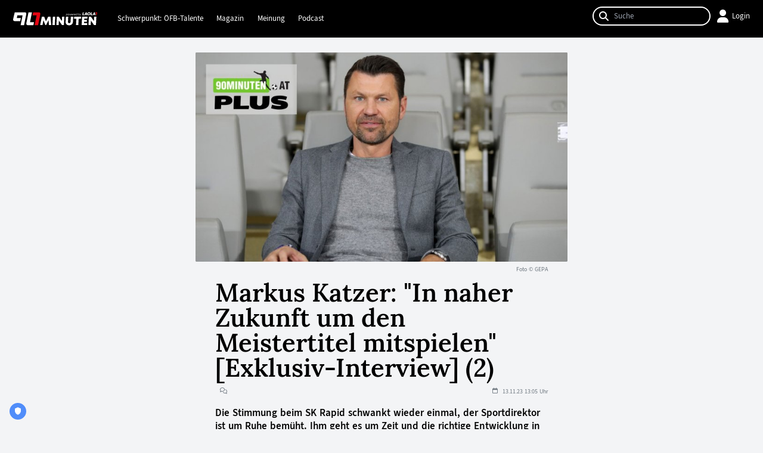

--- FILE ---
content_type: text/html; charset=utf-8
request_url: https://www.90minuten.at/de/redaktion/magazin/interviews/2023/markus-katzer---in-naher-zukunft-um-den-meistertitel-mitspielen---exklusiv-interview---2-/
body_size: 6354
content:
<!DOCTYPE html>
<html lang="de">
<head>
        <link rel="preload" as="style" href="/storage/build/90minuten/assets/90minuten-B_uP9C_s.css" /><link rel="modulepreload" as="script" href="/storage/build/90minuten/assets/90minuten-C439V8E6.js" /><link rel="stylesheet" href="/storage/build/90minuten/assets/90minuten-B_uP9C_s.css" /><script type="module" src="/storage/build/90minuten/assets/90minuten-C439V8E6.js"></script><meta charset="utf-8">
    
    <meta name="viewport" content="width=device-width, initial-scale=1, maximum-scale=5, user-scalable=no"/>
<meta name="google-site-verification" content="OeAEHb-5p0K62ud_Lu8lXs0NnV8HCe-0fClhTTT3WrI" />
<meta name="facebook-domain-verification" content="hjrsf1d09wci2dqi5skb4gb55xvn0b" />
<meta name="robots" content="max-image-preview:large">

<link rel="shortcut icon" type="image/x-icon" href="/favicon.ico">
<link rel="alternate" type="application/rss+xml" href="https://www.90minuten.at/storage/rss/90minuten-news.xml" />

<link rel="shortcut icon" type="image/x-icon" href="/storage/static/90minuten/favicon.ico"/>
<link rel="icon" type="image/x-icon" href="/storage/static/90minuten/favicon.ico">

<link rel="preload" as="font" href="/storage/static/90minuten/fonts/lora/Lora-SemiBold.woff2" type="font/woff2" crossorigin="anonymous">
<link rel="preload" as="font" href="/storage/static/90minuten/fonts/source-sans/SourceSans3-Regular.woff2" type="font/woff2" crossorigin="anonymous">
<link rel="preload" as="font" href="/storage/static/90minuten/fonts/source-sans/SourceSans3-SemiBold.woff2" type="font/woff2" crossorigin="anonymous">

    
    <script src="https://cdn.truendo.com/pc/assets/scripts/stub.js" defer></script>
    <script defer id="truendoPrivacyPanel"
            type="text/javascript"
            src="https://cdn.truendo.com/pc/app.pid.js"
            data-siteid="df9ccfff-ad77-4115-a766-c66d2c823efd"></script>





        <title>Markus Katzer: &quot;In naher Zukunft um den Meistertitel mitspielen&quot; [Exklusiv-Interview] (2)</title>
<meta property="og:title" content="Markus Katzer: &quot;In naher Zukunft um den Meistertitel mitspielen&quot; [Exklusiv-Interview] (2)">

    <meta property="og:image" content="https://www.90minuten.at/storage/files/9b/c8/6d/cf-9a3b-4e33-b10d-bbab706b590e.1280x720.jpg?v=0">

    <meta name="description" content="Die Stimmung beim SK Rapid schwankt wieder einmal, der Sportdirektor ist um Ruhe bemüht. Ihm geht es um Zeit und die richtige Entwicklung in einem angestoßenen Prozess, wie er im Exklusiv-Interview mit 90minuten.at erklärt.">
    <meta property="og:description" content="Die Stimmung beim SK Rapid schwankt wieder einmal, der Sportdirektor ist um Ruhe bemüht. Ihm geht es um Zeit und die richtige Entwicklung in einem angestoßenen Prozess, wie er im Exklusiv-Interview mit 90minuten.at erklärt.">

    <meta name="keywords" content="Rapid,Exklusiv"/>

<meta property="og:type" content="website"/>
<meta property="og:url" content="https://www.90minuten.at/de/redaktion/magazin/interviews/2023/markus-katzer---in-naher-zukunft-um-den-meistertitel-mitspielen---exklusiv-interview---2-/">
<link rel="canonical" href="https://www.90minuten.at/de/redaktion/magazin/interviews/2023/markus-katzer---in-naher-zukunft-um-den-meistertitel-mitspielen---exklusiv-interview---2-/"/>
            <link rel="preload" as="image" type="image/avif" href="https://www.90minuten.at/storage/files/9b/c8/6d/cf-9a3b-4e33-b10d-bbab706b590e.800x450.avif?v=0" media="(min-width:801px)">
        <link rel="preload" as="image" type="image/avif" href="https://www.90minuten.at/storage/files/9b/c8/6d/cf-9a3b-4e33-b10d-bbab706b590e.800x450.avif?v=0" media="(max-width:800px)">
    </head>

<body>


<!-- ad here-->
<div data-lazy="1" data-module='injectElement' data-id='1069881'><div></div>
</div>
<main>
    <div>
        <div id="billboard"
     class="ad-container"
     data-module="aditionAd"
     data-load-on="scroll">
    <div></div>
</div>
    </div>


    <div id="sidebar-left">
        <div id="skyscraper_left"
     class="ad-container"
     data-module="aditionAd"
     data-load-on="scroll">
    <div></div>
</div>
    </div>

    <div class="content">
            <script type="application/ld+json">{"@context":"https:\/\/schema.org","@type":"NewsArticle","mainEntityOfPage":"https:\/\/www.90minuten.at\/de\/redaktion\/magazin\/interviews\/2023\/markus-katzer---in-naher-zukunft-um-den-meistertitel-mitspielen---exklusiv-interview---2-\/","url":"https:\/\/www.90minuten.at\/de\/redaktion\/magazin\/interviews\/2023\/markus-katzer---in-naher-zukunft-um-den-meistertitel-mitspielen---exklusiv-interview---2-\/","inLanguage":"de","keywords":"Rapid, Exklusiv","headline":"Markus Katzer: \"In naher Zukunft um den Meistertitel mitspielen\" [Exklusiv-Interview] (2)","description":"Die Stimmung beim SK Rapid schwankt wieder einmal, der Sportdirektor ist um Ruhe bem\u00fcht. Ihm geht es um Zeit und die richtige Entwicklung in einem angesto\u00dfenen Prozess, wie er im Exklusiv-Interview mit 90minuten.at erkl\u00e4rt.","datePublished":"2023-11-13T13:05:01+01:00","dateModified":"2024-04-11T18:03:11+02:00","isAccessibleForFree":true,"image":["https:\/\/www.90minuten.at\/storage\/files\/9b\/c8\/6d\/cf-9a3b-4e33-b10d-bbab706b590e.720x720.jpg?v=0","https:\/\/www.90minuten.at\/storage\/files\/9b\/c8\/6d\/cf-9a3b-4e33-b10d-bbab706b590e.960x720.jpg?v=0","https:\/\/www.90minuten.at\/storage\/files\/9b\/c8\/6d\/cf-9a3b-4e33-b10d-bbab706b590e.1280x720.jpg?v=0"],"publisher":{"@type":"Organization","name":"90minuten.at","url":"https:\/\/www.90minuten.at\/de\/","sameAs":["https:\/\/www.facebook.com\/90minuten","https:\/\/www.instagram.com\/90minutenat\/"],"@context":"https:\/\/schema.org","logo":{"@type":"ImageObject","url":"https:\/\/www.90minuten.at\/storage\/static\/90minuten\/logo\/90min_seo_logo.png","width":771,"height":120}},"author":{"@type":"Organization","url":"https:\/\/www.90minuten.at\/de\/","name":"90minuten.at"}}</script>

    <div >
        <div class="composition-container composition-container--small">
            <div id="element-1079475"><div class="article-detail">

            <div class="article-image">
    <figure>
        <picture>
                            <source srcset="https://www.90minuten.at/storage/files/9b/c8/6d/cf-9a3b-4e33-b10d-bbab706b590e.800x450.avif?v=0" media="(max-width:800px)" type="image/avif">
                        <source srcset="https://www.90minuten.at/storage/files/9b/c8/6d/cf-9a3b-4e33-b10d-bbab706b590e.800x450.avif?v=0" type="image/avif">
                            <source srcset="https://www.90minuten.at/storage/files/9b/c8/6d/cf-9a3b-4e33-b10d-bbab706b590e.800x450.jpg?v=0" media="(max-width:800px)" type="image/jpg">
                        <img class="layout-breakout"
                 src="https://www.90minuten.at/storage/files/9b/c8/6d/cf-9a3b-4e33-b10d-bbab706b590e.800x450.jpg?v=0"
                 style="aspect-ratio: 1.7777777777778"
                 alt="Markus Katzer: &quot;In naher Zukunft um den Meistertitel mitspielen&quot; [Exklusiv-Interview] (2)">
        </picture>

        <figcaption>
                            Foto &copy; GEPA
                                </figcaption>
    </figure>
</div>

<script type="application/ld+json">
    {
      "@context": "https://schema.org/",
      "@type": "ImageObject",
      "contentUrl": "https://www.90minuten.at/storage/files/9b/c8/6d/cf-9a3b-4e33-b10d-bbab706b590e.1280x720.jpg?v=0",
      "width": 1280,
      "height": 720,
      "copyrightNotice": "GEPA"
    }
</script>
        <div class="article-intro">
        <div class="article-intro__body">
                                        <h1 class="article-intro__title">Markus Katzer: &quot;In naher Zukunft um den Meistertitel mitspielen&quot; [Exklusiv-Interview] (2)</h1>
                        <div class="meta-data">
                <div>
                    
                    
                    <span class="meta-data__comments">
                        <em class="fa fa-regular fa-comments"></em>
                        
                    </span>
                </div>
                <span class="meta-data__published">
                    <em class="fa fa-regular fa-calendar"></em>
                    13.11.23 13:05 Uhr
                </span>
            </div>

                            <p class="article-intro__preview">
                    Die Stimmung beim SK Rapid schwankt wieder einmal, der Sportdirektor ist um Ruhe bemüht. Ihm geht es um Zeit und die richtige Entwicklung in einem angestoßenen Prozess, wie er im Exklusiv-Interview mit 90minuten.at erklärt.
                </p>
                    </div>
    </div>

    <button data-module="shareButton"
        class="btn btn__outline btn__outline--muted">
    <em class="fa fa-share-alt" style="font-size: 14px"></em>
    Teilen
</button>

</div></div>
        </div>

        <div class="composition-container composition-container--small"
             data-module="insertAdsInto90MinutenNews">
            <div id="element-1079478"><div class="article-blockquote">
            <p class="article-blockquote__blockquote">
            <em class="fa fa-quote-left-alt"></em>
            Wir haben für den Winter nicht geplant, dass wir einen Spieler dazu holen.
        </p>
                <div class="article-blockquote__author">
            Markus Katzer
        </div>
    </div></div><div id="element-1079480"><div class="article-blockquote">
            <p class="article-blockquote__blockquote">
            <em class="fa fa-quote-left-alt"></em>
            In Zukunft können wir uns in diesem Bereich sicher noch besser und professioneller aufstellen, das werden wir auch machen.
        </p>
                <div class="article-blockquote__author">
            Katzer über Scouting
        </div>
    </div></div><div id="element-1079477"><div class="editor-text"><p><strong>Hinweis: Das Interview wurde vor der 0:1-Niederlage gegen den TSV Hartberg und den vom Verein dementierten Ger&uuml;chten &uuml;ber eine Trennung von Trainer Zoran Bari&scaron;ić gef&uuml;hrt.</strong></p>
<p>&nbsp;</p>
<p><strong>90minuten.at: Wie Sie selbst gesagt haben, sind Sie seit fast einem Jahr Gesch&auml;ftsf&uuml;hrer Sport bei Rapid&nbsp;. Kein schlechter Zeitpunkt, um Bilanz zu ziehen. Wie sieht die bisherige Analyse aus, was musste in den ersten 10, 11 Monaten ver&auml;ndert werden?</strong></p>
<p><strong>Katzer:</strong> <span style="color: black;">Das Wichtigste war f&uuml;r mich, dass wir die Kaderqualit&auml;t verbessern. Ich glaube, dass uns das gelungen ist. Wir haben 12 Spieler abgegeben und acht Spieler dazu geholt, eigentlich waren sechs geplant. Aufgrund der Cvetković-Verletzung</span> und einem m&ouml;glichen Last-Minute-Abgang <span style="color: black;">waren wir am letzten Transfertag unter Druck, </span>dann haben wir uns f&uuml;r die zwei Leihvarianten entschieden.<span style="color: black;"> Unser Ziel ist ein Kader, mit einigen routinierten Spielern, rundherum brauchen wir junge Spieler, die einen Wiederverkaufswert haben. Wir haben eine klare Strategie, die ziehen wir durch. Ich bin felsenfest </span>von unserem Plan und unserer Strategie &uuml;berzeugt.</p>
<p>&nbsp;</p>
<p><strong>90minuten.at: Das Schlagwort Ausbildungsverein h&ouml;rt eigentlich fast niemand gerne, im Prinzip trifft das aber schon darauf zu, was Sie beschreiben?</strong></p>
<p><strong>Katzer:</strong> Wir sind in einer Ausbildungsliga. Man muss wissen, in welchem Markt man sich bewegt. Aktuell sehe ich den &ouml;sterreichischen Markt nicht so, dass er mit einer Topliga mithalten kann. Wir k&ouml;nnen international spielen, die Meisterschaft und den Cup gewinnen. Und wir k&ouml;nnen Spieler verkaufen, Rapid sollte das genauso k&ouml;nnen wie Sturm Graz und Salzburg. Das muss unser Anspruch sein, in diese Sph&auml;ren zu kommen.</p></div></div><div id="element-1079479"><div class="editor-text"><p><strong>90minuten.at: Wir n&auml;hern uns inzwischen schon der n&auml;chsten Transferphase im J&auml;nner. Wie laufen die Planungen daf&uuml;r aktuell?</strong></p>
<p><strong>Katzer:</strong> Wir haben f&uuml;r den Winter nicht geplant, dass wir einen Spieler dazu holen. F&uuml;r den Fall, dass es Angebote von anderen Klubs f&uuml;r unsere Spieler gibt, sind wir vorbereitet.</p>
<p>&nbsp;</p>
<p><strong>90minuten.at: Eine besonders interessante Personalie ist Marco Gr&uuml;ll, wenn man mit ihm einen Transfererl&ouml;s erzielen will, muss das bald passieren. In der letzten L&auml;nderspielpause haben sie mit seinem Berater verhandelt. Was ist denn der aktuelle Stand bei ihm?</strong></p>
<p><strong>Katzer:</strong> Es wurden viele Gespr&auml;che gef&uuml;hrt, einfach ist die Situation aber nicht. Es ist schwierig, mit einem Spieler zu verl&auml;ngern, wenn sein Vertrag in wenigen Monaten ausl&auml;uft. Wir werden alles versuchen. Ich glaube, dass er sich wohlf&uuml;hlt &ndash; wir m&uuml;ssen einfach ein Szenario kreieren, das alle Beteiligten als gutes Paket empfinden.</p>
<p>&nbsp;</p>
<p><strong>90minuten.at: Ein zweiter Stammspieler, dessen Vertrag ausl&auml;uft ist Guido Burgstaller. Mit ihm w&uuml;rde man den wichtigsten Teil der Offensive verlieren &ndash; gibt es einen Plan f&uuml;r eine Verl&auml;ngerung?</strong></p>
<p><strong>Katzer:</strong> Bei dem Burgi ist es ganz einfach: Wenn er seine Karriere beendet, macht er das bei Rapid. Ich habe einen tollen Austausch mit ihm, er ist ein super Typ und ein extrem guter Spieler. Alle Fans w&uuml;rden sich w&uuml;nschen, dass er noch ein Jahr dranh&auml;ngt, das will ich auch. Man braucht aber keinen Druck aufbauen, die Entscheidung trifft ganz allein er. Ich werde mich bem&uuml;hen, dass ich meinen Teil dazu beitragen kann.</p></div></div><div id="element-1079481"><div class="editor-text"><p><strong>90minuten.at: Ein wichtiger Bereich, um Ihre Kaderplanung voranzutreiben, ist das Scouting. Bei Salzburg arbeiten in etwa 10 Scouts, wie ist Rapid in diesem Bereich aufgestellt?</strong></p>
<p><strong>Katzer:</strong> Wir haben Matthias Ringler als Chefscout, Franz Maresch als Scout und Nino Rauch, der vor allem f&uuml;r den Nachwuchs zust&auml;ndig ist. Zudem haben wir wie schon erw&auml;hnt das Video- und Datenscouting intensiviert, auch Rene Gartler sichtet viele Spiele und Spieler. In Zukunft k&ouml;nnen wir uns in diesem Bereich sicher noch besser und professioneller aufstellen, das werden wir auch machen. Spieler zu finden, die gut sind, 100.000 bis 500.000 Euro kosten und sich f&uuml;r mehrere Millionen verkaufen lassen &ndash; das geht nur mit gutem Scouting.</p>
<p>&nbsp;</p>
<p><strong>90minuten.at: Sie haben schon angesprochen, dass in diesem Bereich einiges neu ist. Was konkret hat sich ver&auml;ndert?</strong></p>
<p><strong>Katzer:</strong> Das Datenscouting &ndash; so wie wir es jetzt machen &ndash; ist neu, das Videoscouting auch. Alles andere haben wir im Auge und werden uns in Zukunft verbessern, auch mit Blick auf die Manpower.</p>
<p>&nbsp;</p>
<p><strong>90minuten.at: In welcher Gr&ouml;&szlig;enordnung wird da gedacht und wie lange soll das in etwa dauern?</strong></p>
<p><strong>Katzer:</strong> Bis Sommer sollten wir uns verbessern k&ouml;nnen. Ich kann noch nicht festmachen, wie viele Leute dazukommen sollen, es geht vor allem auch um die Scoutingstrategie an sich. Bis Sommer soll auf jeden Fall der n&auml;chste Schritt passieren.</p>
<p>&nbsp;</p>
<p><strong>90minuten.at: Ein bisschen stellt sich schon die Frage, wie vorher gearbeitet wurde, wenn Daten- und Videoscouting erst jetzt gr&ouml;&szlig;er aufgezogen werden.</strong></p>
<p><strong>Katzer:</strong> Das kann ich nicht seri&ouml;s beurteilen, ich will generell nicht &uuml;ber die Vergangenheit, sondern die Gegenwart und die Zukunft reden.</p>
<p>&nbsp;</p>
<p><strong>90minuten.at: Eine zentrale Person ist Matthias Ringler, er ist seit 2014 f&uuml;r Rapid als Scout t&auml;tig, seit 2017 ist er Chefscout. Was macht seine Arbeit aus?</strong></p>
<p><strong>Katzer:</strong> Er ist Chefscout und f&uuml;hrt die Scoutingabteilung. Das oberste Haupt bin aber ich, gemeinsam haben wir bereits die Strategie &uuml;berarbeitet und neue Prozesse aufgesetzt.&nbsp;Wir haben schon jetzt ver&auml;ndert, in welche M&auml;rkte wir schauen. Wir haben das Durchschnittsalter im Kader um ein Jahr gedr&uuml;ckt und wollen im Sommer um ein weiteres Jahr hinunter. Generell streben wir nach st&auml;ndigen Weiterentwicklungen und Verbesserungen, um die besten und richtigen Spieler f&uuml;r unsere Ideen zu finden.</p>
<p>&nbsp;</p>
<p><strong>90minuten.at: Klarerweise auch schon l&auml;nger im Verein ist Zoki </strong><strong><span style="color: #202124;">Bari&scaron;ić, als Ihr Vorg&auml;nger </span></strong><strong><span style="color: #202124;">hat er sich seinen aktuellen Kader auch Gro&szlig;teils selbst zusammengestellt. Das versch&auml;rft die Kritik nat&uuml;rlich.</span></strong></p>
<p><strong>Katzer:</strong> Als ich zum Verein gekommen bin, ist der Trainer schon festgestanden, was ich auch gut fand und finde. Dass es in der &Ouml;ffentlichkeit f&uuml;r Gespr&auml;chsstoff sorgt, dass Zoki <span style="color: #202124;">Bari&scaron;ić </span>zuerst Sportdirektor war und jetzt Trainer ist, ist klar. Fakt ist: Er war auch mit finanziellen Rahmenbedingungen und W&uuml;nschen von Trainern konfrontiert, man kann es nicht nur an ihm festmachen, das w&auml;re unfair<span style="color: red;">.</span></p></div></div><div id="element-1079482"><div class="editor-text"><h2>++ EXKLUSIV ++</h2></div></div><div id="element-1079483"><div class="row-teasers">
            <div class="article-teaser" data-article-teaser>
    <a href="https://www.90minuten.at/de/red/magazin/interviews/2023/wie-geht-es-dir--manuel-thurnwald---exklusiv-interview-/" class="article-teaser__link">
        <picture class="article-teaser__image">
                            <source srcset="/storage/files/9b/57/c1/40-444c-44af-a679-26f1eaa5cebc.150x150.avif?v=0" type="image/avif">
                <img src="/storage/files/9b/57/c1/40-444c-44af-a679-26f1eaa5cebc.150x150.jpg?v=0"
                     style="aspect-ratio: 1"
                     loading="lazy"
                     alt="Manuel Thurnwald: &quot;Nach meiner Verletzung war es mit den Anfragen vorbei&quot;">
                    </picture>

        <div class="article-teaser__content">
                                    <h2 class="article-teaser__title">Manuel Thurnwald: &quot;Nach meiner Verletzung war es mit den Anfragen vorbei&quot;</h2>


                            <p class="article-teaser__preview">
                    Im Sommer hätte Manuel Thurnwald den nächsten Schritt in seiner Karriere machen sollen, aufgrund einer Verletzung kam alles anders. Aktuell hofft der 25-Jährige, bald wieder laufen zu können.
                </p>
            
            <div class="meta-data">
                <span class="meta-data__author">
                    <!-- Todo: Teaser Author -->
                                    </span>
                            </div>

        </div>
    </a>
</div>
    </div></div><div id="element-1079484"><div class="row-teasers">
            <div class="article-teaser" data-article-teaser>
    <a href="https://www.90minuten.at/de/red/magazin/interviews/2023/standfest-und-sein-plan-fuer-die-top6--exklusiv-interview-/" class="article-teaser__link">
        <picture class="article-teaser__image">
                            <source srcset="/storage/files/9b/c8/6e/16-77fe-414c-abf0-6b6392d97918.150x150.avif?v=0" type="image/avif">
                <img src="/storage/files/9b/c8/6e/16-77fe-414c-abf0-6b6392d97918.150x150.jpg?v=0"
                     style="aspect-ratio: 1"
                     loading="lazy"
                     alt="Joachim Standfest: „Ich halte die Punkteteilung für Wahnsinn“ [Exklusiv-Interview]">
                    </picture>

        <div class="article-teaser__content">
                                    <h2 class="article-teaser__title">Joachim Standfest: „Ich halte die Punkteteilung für Wahnsinn“ [Exklusiv-Interview]</h2>


                            <p class="article-teaser__preview">
                    Über 500 Bundesliga-Spiele absolvierte Joachim Standfest. Der ehemalige Außenpracker ist seit geraumer Zeit Trainer und betreut seit Sommer den SCR Altach. Wie schätzt er die aktuelle Lage beim langjährigen Bundesligisten ein? Das und mehr verrät er im 90minuten.at-Interview.
                </p>
            
            <div class="meta-data">
                <span class="meta-data__author">
                    <!-- Todo: Teaser Author -->
                                    </span>
                            </div>

        </div>
    </a>
</div>
    </div></div><div id="element-1079486"><div class="editor-text"><h3>&nbsp;</h3>
<h3>90minuten.at-exklusiv</h3></div></div><div id="element-1079487"><div class="row-teasers">
            <div class="article-teaser" data-article-teaser>
    <a href="https://www.90minuten.at/de/red/90minuten-at-news/90minuten-at-telegram---die-schnellsten-fussball-news-oesterreichs/" class="article-teaser__link">
        <picture class="article-teaser__image">
                            <source srcset="/storage/files/9c/40/8b/67-1681-4957-b92a-490d67c97e08.150x150.avif?v=0" type="image/avif">
                <img src="/storage/files/9c/40/8b/67-1681-4957-b92a-490d67c97e08.150x150.jpg?v=0"
                     style="aspect-ratio: 1"
                     loading="lazy"
                     alt="90minuten.at-Telegram: Die schnellsten Fußball-News Österreichs">
                    </picture>

        <div class="article-teaser__content">
                                    <h2 class="article-teaser__title">90minuten.at-Telegram: Die schnellsten Fußball-News Österreichs</h2>


                            <p class="article-teaser__preview">
                    Das gibt es nur bei 90minuten: Mit den Telegram-Fußball-News bekommst du die aktuellsten Fußball-News direkt via Telegram in sekundenschnelle auf Dein Smartphone serviert. Und das vollkommen kostenlos!
                </p>
            
            <div class="meta-data">
                <span class="meta-data__author">
                    <!-- Todo: Teaser Author -->
                                    </span>
                            </div>

        </div>
    </a>
</div>
    </div></div>
        </div>

        
        <div class="OUTBRAIN"
     data-module="outbrain"
     data-load-on="scroll"
     data-src="DROP_PERMALINK_HERE"
     data-widget-id="AR_1"></div>
    </div>
    </div>

    <div id="sidebar-right">
        <div id="skyscraper"
     class="ad-container"
     data-module="aditionAd"
     data-load-on="scroll">
    <div></div>
</div>
    </div>
    <script type="text/javascript">
        window.pageInfo = JSON.parse("{\u0022title\u0022:\u0022Markus Katzer: \\\u0022In naher Zukunft um den Meistertitel mitspielen\\\u0022 [Exklusiv-Interview] (2)\u0022,\u0022url\u0022:\u0022https:\\\/\\\/www.90minuten.at\\\/de\\\/redaktion\\\/magazin\\\/interviews\\\/2023\\\/markus-katzer---in-naher-zukunft-um-den-meistertitel-mitspielen---exklusiv-interview---2-\\\/\u0022,\u0022authors\u0022:[],\u0022pageId\u0022:3288049,\u0022rubricId\u0022:2132,\u0022breadcrumbs\u0022:[\u0022Magazin\u0022,\u0022Interview\u0022],\u0022publishDate\u0022:\u00222023-11-13\u0022,\u0022publishTime\u0022:\u002213:05\u0022,\u0022publishedAt\u0022:\u00222023-11-13T13:05:01+01:00\u0022,\u0022updatedAt\u0022:\u00222024-06-06T11:11:36+02:00\u0022,\u0022layout\u0022:\u0022News (90 Minuten)\u0022,\u0022tags\u0022:[\u0022Rapid\u0022,\u0022Exklusiv\u0022],\u0022oewaCategoryPath\u0022:null}")
    </script>
</main>

<footer id="footer">
    <div data-lazy="1" data-module='injectElement' data-id='1069940'></div>
</footer>

</body>
</html>


--- FILE ---
content_type: text/html
request_url: https://www.90minuten.at/storage/elements/1069881.html
body_size: 773
content:
<div id="element-1069881"><header class="site-header"
        data-module="minutenNavigation"> <a class="site-header__brand" data-back href="/de/"> <img src="/storage/static/90minuten/logo/90min_white.svg"
             itemprop="logo" alt="90minuten.at"> </a> <div class="site-header__nav"> <nav class="header-nav" data-header-nav> <ul class="header-nav__main-nav"> <li 
                class="header-nav__main-nav__menu-item" > <a href="https://www.90minuten.at/de/s/tag/themen-schwerpunkt--oesterreichs-talente-gut-genug-/"
                   class="main-nav-link"> Schwerpunkt: ÖFB-Talente </a> </li> <li data-has-sub-nav
                class="header-nav__main-nav__menu-item--has-sub-nav" > <a href="#"
                   class="main-nav-link"> <em class="icon fa fa-chevron-down"></em> Magazin </a> <ul class="header-nav__sub-nav"> <li class="header-nav__sub-nav__menu-item"> <a href="/de/magazin/reportage/"
                                   class="sub-nav-link"> Reportage </a> </li> <li class="header-nav__sub-nav__menu-item"> <a href="https://www.90minuten.at/de/magazin/hintergrund/"
                                   class="sub-nav-link"> Hintergrund </a> </li> <li class="header-nav__sub-nav__menu-item"> <a href="https://www.90minuten.at/de/magazin/interview/"
                                   class="sub-nav-link"> Interview </a> </li> <li class="header-nav__sub-nav__menu-item"> <a href="/de/magazin/ranked/"
                                   class="sub-nav-link"> Ranked </a> </li> <li class="header-nav__sub-nav__menu-item"> <a href="/de/magazin/zuschauer-innen-check/"
                                   class="sub-nav-link"> Zuschauer:innen-Check </a> </li> <li class="header-nav__sub-nav__menu-item"> <a href="/de/magazin/legionaers-check/"
                                   class="sub-nav-link"> Legionärs-Check </a> </li> </ul> </li> <li data-has-sub-nav
                class="header-nav__main-nav__menu-item--has-sub-nav" > <a href="#"
                   class="main-nav-link"> <em class="icon fa fa-chevron-down"></em> Meinung </a> <ul class="header-nav__sub-nav"> <li class="header-nav__sub-nav__menu-item"> <a href="/de/meinung/momentum-am-montag/"
                                   class="sub-nav-link"> Momentum am Montag </a> </li> <li class="header-nav__sub-nav__menu-item"> <a href="/de/meinung/gegenansicht/"
                                   class="sub-nav-link"> Gegenansicht </a> </li> <li class="header-nav__sub-nav__menu-item"> <a href="/de/meinung/91--minute/"
                                   class="sub-nav-link"> 91. Minute </a> </li> <li class="header-nav__sub-nav__menu-item"> <a href="/de/meinung/12meter/"
                                   class="sub-nav-link"> 12 Meter </a> </li> <li class="header-nav__sub-nav__menu-item"> <a href="/de/meinung/ansichtssache/"
                                   class="sub-nav-link"> Ansichtssache </a> </li> <li class="header-nav__sub-nav__menu-item"> <a href="/de/meinung/zeitlupe/"
                                   class="sub-nav-link"> Zeitlupe </a> </li> </ul> </li> <li data-has-sub-nav
                class="header-nav__main-nav__menu-item--has-sub-nav" > <a href="#"
                   class="main-nav-link"> <em class="icon fa fa-chevron-down"></em> Podcast </a> <ul class="header-nav__sub-nav"> <li class="header-nav__sub-nav__menu-item"> <a href="/de/podcast/90-minuten-fm/"
                                   class="sub-nav-link"> 90 Minuten FM </a> </li> <li class="header-nav__sub-nav__menu-item"> <a href="/de/podcast/ansakonferenz/"
                                   class="sub-nav-link"> Ansakonferenz </a> </li> <li class="header-nav__sub-nav__menu-item"> <a href="/de/podcast/zwarakonferenz/"
                                   class="sub-nav-link"> Zwarakonferenz </a> </li> <li class="header-nav__sub-nav__menu-item"> <a href="/de/podcast/ansapanier/"
                                   class="sub-nav-link"> Ansapanier </a> </li> <li class="header-nav__sub-nav__menu-item"> <a href="https://www.laola1.at/de/daten/news/am-stammtisch-bei-andy-ogris/"
                                   class="sub-nav-link"> Stammtisch bei Andi Ogris </a> </li> </ul> </li> </ul> <button class="header-nav__toggle-mobile-nav"
            title="Menü öffnen"
            aria-label="Menü öffnen"
            data-toggle-mobile-menu> <em class="fa fa-bars"></em> <em class="fa fa-close x-mark"></em> </button> </nav> </div> <div class="site-header__actions"> <div class="search-and-login"> <label for="search" class="search-and-login__search"> <input type="text"
               data-module="minutenTagSearch"
               data-load-on="focusin,click"
               autocomplete="off"
               id="search"
               placeholder="Suche"> <em class="fa fa-search"></em> <span class="search-results"></span> </label> <a href="/de/s/profil/login" class="search-and-login__login"> <em class="fa fa-user"></em> Login </a> </div> </div> </header></div>

--- FILE ---
content_type: text/javascript
request_url: https://www.90minuten.at/storage/build/90minuten/assets/90minuten-C439V8E6.js
body_size: 9673
content:
const __vite__mapDeps=(i,m=__vite__mapDeps,d=(m.f||(m.f=["assets/minutenTagSearch-B3lVJv5V.js","assets/minutenTagSearch-B6EPWa4o.css","assets/wsc-rGmqjBdK.js","assets/wsc-DSI4EH5y.css"])))=>i.map(i=>d[i]);
const ce="/storage",ue="https://survey.laola1.at/postings/main.js";function fe(e,t,n){throw new Error(`fetching of element ${n} failed with status ${e.status}`)}function me(e){const t=e.split(":");return JSON.parse(atob(t[1]))}function T(e,t){return t?e.includes("?")?`${e}&${t}`:`${e}?${t}`:e}function pe(e,t){if(t.dataset.query&&(e=T(e,t.dataset.query)),t.value){const n=t.dataset.name||name||"value";e=T(e,n+"="+t.value)}return e}function m(e,t=300){return new Promise(n=>{const o=new IntersectionObserver(i=>{i.forEach(s=>{s.isIntersecting&&(n(),o.disconnect())})},{rootMargin:t+"px"});o.observe(e)})}function he(e,t){const n=e.dataset,o=n.into||n.replace||n.after||n.before;switch(o){case"this":return e;case"body":return document.body;case"parent":return e.parentElement;case"parent.parent":return e.parentElement.parentElement;case"html":return document.documentElement}let i=document.getElementById(o);return i||console.warn(`TARGET NOT FOUND: #${o}`),i}function ve(e,t){return t||we(e)?H(e):[e]}function H(e){const t=Array.from(e.children);return t.forEach(n=>{n.dataset.replaced="1",e.before(n)}),e.remove(),t}function we(e){for(const t of e.children)if(t.id&&t.id===e.id)return t;return null}function ge(e,t){(e.dataset.on||"click").split(",").forEach(o=>{ye(e,o,t)})}function ye(e,t,n){if(t==="scroll"){m(e).then(()=>{n()});return}if(t==="instant"){n();return}t==="timeout"&&setTimeout(()=>{e.isConnected&&n()},1e3*(parseInt(e.dataset.timeout)||0)),e.addEventListener(t,o=>{o.preventDefault(),n(o)})}function X(e,t,n){e.dataset.replaced&&e.matches(t)&&n(e),e.querySelectorAll(t).forEach(o=>{n(o)})}function Z(e,t){e.innerHTML=t,be(e)}function be(e){e.querySelectorAll("script").forEach(t=>{const n=document.createElement("script");Array.from(t.attributes).forEach(i=>{n.setAttribute(i.name,i.value)});const o=document.createTextNode(t.innerHTML);n.appendChild(o),t.parentNode.replaceChild(n,t)})}function Ee(e){X(e,"[data-fetch-element], [data-fetch-layout]",t=>{ge(t,()=>{t.dataset.debounce?Le(t,parseInt(t.dataset.debounce)):K(t)})})}function Le(e,t){console.log("debounceFetchElementHtml",e,t),e.debounce&&clearTimeout(e.debounce);const n=J(e);n&&n.classList.add("blur"),e.debounce=setTimeout(()=>{console.log("debounce timeout executed",e),K(e)},t||1e3)}function K(e){const t=e.dataset.fetchElement||e.dataset.fetchLayout;if(!t)return;const o=me(t).id;let s=`/${e.dataset.fetchElement?"element":"layout"}/${encodeURIComponent(t.replace("/","_"))}`;s=pe(s,e),e.tagName==="FORM"&&(s=Se(e,s)),window.isPreview&&(s=T(s,"preview=1"));let l=J(e,o);l.classList.add("blur"),window.fetch(s).then(r=>r.ok?r.text():fe(r,l,o)).then(r=>{Z(l,r),l.classList.remove("blur"),ve(l,!!e.dataset.replace).forEach(d=>{window.initializeFrontend(d)}),e.dataset.href&&window.history.replaceState({},"",e.dataset.href)}).catch(r=>{l.classList.remove("blur"),console.error(r)})}function J(e,t){return e.dataset.into||e.dataset.replace?he(e):document.getElementById("element-"+t)}function Se(e,t){const n=new FormData(e),o=new URLSearchParams(n).toString();return T(t,o)}const Y={};let _=null,ee=null;function Ae(e,t={}){if(_=e,ee=t,!_)throw"No modules specified"}function Pe(e){X(e,"[data-module]",t=>{try{ke(t)}catch(n){console.error(n)}})}function ke(e){const t=e.dataset.module;if(!_)throw new Error("No modules are set!");const n=_[t];if(n){n(e);return}Ie(e,t)}function Ie(e,t){const n=Y[t];if(n){F(e,()=>{n(e)});return}const o=ee[t];if(!o){if(t==="fakeNavigation")return;throw new Error("unknown module: "+t)}F(e,()=>{Te(e,t,o)})}function Te(e,t,n){n().then(o=>{Y[t]=o.default,o.default(e)})}function F(e,t){const n=e.dataset.loadOn;if(!n){t();return}if(n==="scroll"){m(e,200).then(()=>{t()});return}let o=!1;n.split(",").forEach(i=>{e.addEventListener(i,()=>{o||(o=!0,t())})})}function _e(e,t){Ae(e,t),window.initializeFrontend=n=>{Ee(n),Pe(n),window.dispatchEvent(new window.CustomEvent("initializeFrontend",{detail:{container:n}}))},window.initializeFrontend(document.body)}let V=null;function Ce(){return V===null&&(V=window.location.href.includes("appview")),V}let k,b="",j=!1;window.isPreview?k=new Promise(()=>{}):Ce()?k=xe().then(e=>(b=e,b)):k=Me().then(e=>(b=e.tcString,b));function S(){return b?Promise.resolve(b):k}function te(){return window.isPreview?new Promise(e=>{e()}):S()}function Me(){return new Promise(e=>{function t(){window.__tcfapi("addEventListener",2,o=>{j||(!j&&o.eventStatus==="useractioncomplete"||o.eventStatus==="tcloaded")&&(j=!0,e(o),o.vendor&&o.vendor.consents&&(window.oewaconsentgiven=o.vendor.consents[730]?"yes":"no"))})}function n(o){setTimeout(()=>{window.__tcfapi?t():n(o+100)},o)}if(!window.__tcfapi){n(100);return}t()})}function xe(){var e,t,n,o;return(n=(t=(e=window.webkit)==null?void 0:e.messageHandlers)==null?void 0:t.tcString)!=null&&n.postMessage?window.webkit.messageHandlers.tcString.postMessage(null):(o=window.Android)!=null&&o.getInAppTcString?Promise.resolve(window.Android.getInAppTcString()):(console.warn("Unable to get consent string from LAOLA1 app"),Promise.resolve(""))}const Ve="modulepreload",je=function(e){return"/storage/build/90minuten/"+e},U={},B=function(t,n,o){let i=Promise.resolve();if(n&&n.length>0){let l=function(d){return Promise.all(d.map(u=>Promise.resolve(u).then(c=>({status:"fulfilled",value:c}),c=>({status:"rejected",reason:c}))))};document.getElementsByTagName("link");const r=document.querySelector("meta[property=csp-nonce]"),p=(r==null?void 0:r.nonce)||(r==null?void 0:r.getAttribute("nonce"));i=l(n.map(d=>{if(d=je(d),d in U)return;U[d]=!0;const u=d.endsWith(".css"),c=u?'[rel="stylesheet"]':"";if(document.querySelector(`link[href="${d}"]${c}`))return;const a=document.createElement("link");if(a.rel=u?"stylesheet":Ve,u||(a.as="script"),a.crossOrigin="",a.href=d,p&&a.setAttribute("nonce",p),document.head.appendChild(a),u)return new Promise((h,w)=>{a.addEventListener("load",h),a.addEventListener("error",()=>w(new Error(`Unable to preload CSS for ${d}`)))})}))}function s(l){const r=new Event("vite:preloadError",{cancelable:!0});if(r.payload=l,window.dispatchEvent(r),!r.defaultPrevented)throw l}return i.then(l=>{for(const r of l||[])r.status==="rejected"&&s(r.reason);return t().catch(s)})};function De(e){e.dataset.init="1",Ne(e),He(e),qe(e)}function Ne(e){const t=e.parentElement.querySelector(".swiper-next"),n=e.parentElement.querySelector(".swiper-prev");if(t&&t.addEventListener("click",()=>{e.scrollLeft+=e.querySelector("*").offsetWidth}),n&&n.addEventListener("click",()=>{e.scrollLeft-=e.querySelector("*").offsetWidth}),!t||!n)return;let o=!1,i=!1;const s=()=>{o=e.scrollLeft+e.clientWidth<e.scrollWidth-5,i=e.scrollLeft>=5,t.style.opacity=o?"1":"0.3",n.style.opacity=i?"1":"0.3",o||t.classList.add("disabled"),i||n.classList.add("disabled"),o&&t.classList.remove("disabled"),i&&n.classList.remove("disabled")};e.addEventListener("scroll",()=>{s()}),s()}function He(e){let t={x:0},n=!1,o=5,i=0,s=0;const l=a=>{a.preventDefault()};e.dataset.persistScroll!==void 0&&Oe(e);const r=()=>{e.style["scroll-behavior"]="auto",requestAnimationFrame(()=>{if(Math.abs(o)<.5){o=0,e.style.removeProperty("scroll-behavior");return}o*=.95,e.scrollLeft=e.scrollLeft+o,r()})},p=()=>{n=!0,e.style["pointer-events"]="none",e.style["scroll-behavior"]="auto",e.style["scroll-snap-type"]="none",e.classList.remove("snap")},d=a=>{i=s,s=a.clientX;const h=s-t.x;!n&&Math.abs(h)>20?p():e.scrollLeft=t.left-h},u=a=>{n=!1,document.removeEventListener("mousemove",d),document.removeEventListener("mouseup",u),e.removeEventListener("dragstart",l),e.style.removeProperty("pointer-events"),e.style.removeProperty("scroll-behavior"),e.style.removeProperty("scroll-snap-type"),i&&(o=i-a.clientX,r())},c=a=>{t={left:e.scrollLeft,x:a.clientX},document.addEventListener("mousemove",d),document.addEventListener("mouseup",u),e.addEventListener("dragstart",l),o=0,i=0};e.addEventListener("mousedown",c)}function Oe(e){const t=sessionStorage.getItem("slider-scroll-"+e.dataset.sliderId);t&&e.scrollTo({left:parseInt(t),behavior:"instant"}),e.addEventListener("scrollend",function(){sessionStorage.setItem("slider-scroll-"+e.dataset.sliderId,e.scrollLeft)})}function qe(e){if(e.dataset.checkPaths===void 0)return;const t=window.pageInfo?window.pageInfo.url:null,n=t?new URL(t):null,o=n?n.pathname:window.location.pathname,i=n?n.hostname:window.location.hostname;e.querySelectorAll("a").forEach(s=>{const l=new URL(s.href);l.pathname===o&&l.hostname===i&&(s.classList.add("active"),s.parentElement.classList.add("active"))})}class Re{show(t){const n=document.createElement("div"),o=document.createElement("div");n.classList.add("popup"),o.classList.add("popup-content"),o.innerHTML=t,n.appendChild(o),document.body.appendChild(n),n.addEventListener("click",()=>{n.remove()})}}function ze(e){e.addEventListener("click",()=>{if(window.innerWidth-60<e.clientWidth)return;const t=e.dataset.size||"420x236";let o='<div class="placeholder-16-9"><img src="'+e.src.replace(t,"1280x720")+'"></div>';new Re().show(o)})}function x(e){return new Promise((t,n)=>{const o=document.createElement("script");o.src=e,o.addEventListener("load",()=>{t()}),o.addEventListener("error",()=>{n()}),o.onerror=n,document.head.appendChild(o)})}const C={},E={};function A(e){return C[e]?new Promise(t=>t()):E[e]?E[e]:(E[e]=x(e),E[e].then(()=>{E[e]=null,C[e]=1}))}function ne(e){if(C[e])return;C[e]=!0;const t=document.createElement("link");t.setAttribute("rel","stylesheet"),t.setAttribute("href",e),t.setAttribute("type","text/css"),document.head.appendChild(t)}const Fe={home:{medium_rectangle:{6055:"7525797"},pres_cad:{6055:"7525797"},meldung1:{6055:"7525797"},meldung2:{6055:"7525797"},meldung3:{6055:"7525797"},meldung4:{6055:"7525797"},skyscraper:{3484:"7525857",9758:"7525859"},superbanner:{664:"7525861"},wettbanner:{664:"7525861"},billboard:{8598:"7525863"},skyscraper_left:{7525759:"14529410","7525759 ":"14529401"}},default:{medium_rectangle:{49:"7525856"},pres_cad:{49:"7525856"},meldung1:{49:"7525856"},meldung2:{49:"7525856"},meldung3:{49:"7525856"},meldung4:{49:"7525856"},skyscraper:{115:"7525860",1552:"7525858"},superbanner:{7001:"7525862"},wettbanner:{7001:"7525862"},billboard:{7261:"7525864"},skyscraper_left:{7525759:"14529405","7525759 ":"14529398"}}},Ue={home:{superbanner:{4688:"7525803",6340:"7525866"},medium_rectangle:{4623:"7525868",7525759:"8979298"}},default:{superbanner:{1860:"7525867",9636:"7525865"},medium_rectangle:{8786:"7525869",7525759:"8979255"},meldung1:{8786:"7525869",7525759:"8979255"},meldung2:{8786:"7525869"},meldung3:{8786:"7525869"},meldung4:{8786:"7525869"},amp_banner:{1860:"7525867",9636:"7525865"},amp_content:{8786:"7525869"}}},Be={desktop:Fe,mobile:Ue};let L=null,g=null;oe();function $e(e){return oe().then(()=>{if(!L)return null;const t=JSON.parse(L.config||"{}");if(t.adPositions&&t.adPositions[e])return t.adPositions[e].id})}function oe(){if(!window.pageInfo)return Promise.resolve();const e=window.rubricId||window.pageInfo.rubricId;return!e||L&&L.id===e?Promise.resolve():g||(g=fetch(`/storage/json/rubric/id/${e}.json`).then(t=>t.json()).then(t=>{L=t.data,g=null}).catch(()=>{g=null}),g)}let M=null,ie="",f,I=!1,O;const se=[];window.renderPopupAditionAd=()=>new Promise(e=>{const t=document.createElement("DIV");t.id="popupAd",t.style="position: fixed; top: 50%; left: 50%; transform: translate(-50%,-50%); z-index: 10000; background: white; padding: 1em; box-shadow: 0 0 10px rgba(0,0,0,0.5);";const n=document.createElement("BUTTON");n.textContent="X",n.style="position: absolute; top: 0.5em; right: 0.5em; padding: 1em; background: red; color: white; border: none; cursor: pointer;",n.onclick=()=>{document.body.removeChild(t),e()},setTimeout(()=>{t.appendChild(n)},2e3),document.body.appendChild(t);const o=4762617,i=document.createElement("DIV");i.id="popup-"+o,t.appendChild(i),le(i,o)});function re(e){if(!M){We().then(()=>{$(e)});return}M.then(()=>{$(e)})}function We(){return M=S().then(e=>(ie=e,Ge())).then(()=>{Qe()}),M}function Ge(){return Promise.all([et(),tt()])}function Qe(){window.adition.srq.push(e=>{f=e,window.aditionApi=e,f.keepSiteContext(!0),Ye(),Xe(Be)})}function Xe(e){const t=window.initialWidth||window.innerWidth,n=t<640,o=t<1110,i=n?"mobile":o?"tablet":"desktop",s=window.location.href.endsWith("/de/");f.registerAdfarm("ad1.adfarm1.adition.com").setProfile("screenwidth",""+t).setProfile("device",i),s?O=n?e.mobile.home:e.desktop.home:O=n?e.mobile.default:e.desktop.default}async function $(e){let t=e.dataset.adId;if(t||(t=await $e(e.id)),!t){console.log("info: no ad id",e.id);return}if(!ae(e,t)){console.log("info: not loading",e.id);return}await m(e,200),le(e,t)}function ae(e,t){let n=window.getComputedStyle(e).getPropertyValue("display")!=="none";const o=!isNaN(t);return n&&o}function Ze(e,t){if(window.noAdsPls){console.log("ads are disabled");return}console.log("rendering",t),t=parseInt(t);const n=e.id;Ke(e,t),f.configureRenderSlot(n).setContentunitId(t),f.renderSlot(n),f.load([n]).completeRendering(),I=!0,f.events.onPostRender(()=>{I=!1,console.log("finished rendering ad for: "+n+"("+t+")"),q()}),f.events.onNoBanner(()=>{I=!1,console.log("no ad-banner for: "+n+"("+t+")"),q()})}function Ke(e,t){const n=O[e.id];if(n)for(const o in n)f.modules.configureModule("yieldlab").mapContentunit(t,parseInt(n[o]),parseInt(o)).enable()}function Je(e,t){!t.intervall||!t.reloads||(t.intervall=parseInt(t.intervall),t.reloads=parseInt(t.reloads),t.reloadInterval=setInterval(()=>{if(t.reloads===0){clearInterval(t.reloadInterval);return}document.visibilityState==="visible"&&ae(e,t)&&(t.reloads--,f.reload([e.id]),console.log("reload: "+e.id))},t.intervall*1e3))}function Ye(){f.consentService.setGdprConsent(ie).setGdpr(1).setGdprPd(1)}function le(e,t){se.push([e,t]),I||q()}function q(){let e=se.shift();e&&(Ze(e[0],e[1]),Je(e[0],e[1]))}function et(){return A("https://imagesrv.adition.com/js/srp.js")}function tt(){return A("https://imagesrv.adition.com/js/aut.js?ts="+Date.now())}function nt(e){const t=e.querySelector("[data-header-nav]");e.querySelector("[data-toggle-mobile-menu]").addEventListener("click",function(i){i.preventDefault(),e.classList.toggle("site-header--mobile-menu-open"),t.classList.toggle("header-nav--mobile-menu-open"),document.body.classList.toggle("overflow-hidden")}),e.querySelectorAll("[data-has-sub-nav]").forEach(i=>{const s=i.querySelector(".main-nav-link");s.addEventListener("click",function(l){l.preventDefault(),s.querySelector(".icon").classList.toggle("fa-rotate-90"),i.classList.toggle("header-nav__main-nav__menu-item--sub-nav-open"),!e.classList.contains("site-header--mobile-menu-open")&&ot(s,function(){i.classList.remove("header-nav__main-nav__menu-item--sub-nav-open")})})})}function ot(e,t){document.addEventListener("click",function(n){e.contains(n.target)||t(n)})}function it(e){S().then(()=>m(e,10)).then(()=>{(window.adsbygoogle=window.adsbygoogle||[]).push({}),A("https://pagead2.googlesyndication.com/pagead/js/adsbygoogle.js?client=ca-pub-8264305447624853")})}function st(e){const t={1:`<ins class="adsbygoogle"
data-ad-layout="in-article"
data-ad-format="fluid"
style="margin: 15px 0; display:block; text-align:center; width:100%;"
data-ad-client="ca-pub-8264305447624853"
data-ad-slot="8672953430"></ins>`,3:'<div class="ad-container" id="meldung1"><div></div>',6:'<div class="ad-container" id="meldung2"><div></div></div>',11:'<div class="ad-container" id="meldung3"><div></div></div>'},n=e.querySelectorAll(".editor-text > p");for(let o in t)if(n[o]){if(o==="1"){const s=D(t[o]);n[o].insertAdjacentElement("afterend",s),it(s);continue}const i=D(t[o]);n[o].insertAdjacentElement("afterend",i),W(i)}if(n.length<23){const o=document.getElementById("postings-ad");if(o){const i=D(t[22]);o.appendChild(i),W(i)}}}function D(e){const t=document.createElement("DIV");return t.innerHTML=e,t}function W(e){m(e).then(()=>{re(e.querySelector(":scope > div"))})}function rt(e){S().then(()=>m(e,300)).then(()=>{const t=document.querySelector('link[rel="canonical"]');e.innerHTML=`
<div class="OUTBRAIN"
    data-src="${t?t.href:"DROP_PERMALINK_HERE"}"
    data-widget-id="AR_1"
    data-ob-template="AT_Laola1.at">
</div>`;const n=e.querySelector(".OUTBRAIN");document.body.classList.contains("dark-mode")&&(n.dataset.darkMode="true"),x("https://widgets.outbrain.com/outbrain.js")})}function at(e){const t={url:window.location.href};e.addEventListener("click",async()=>{try{await navigator.share(t)}catch(n){console.error(n)}})}function lt(e){if(!e.dataset.lazy)return G(e);m(e).then(()=>G(e))}function G(e){const t=e.dataset.id,n=`${ce}/elements/${t}.html`;return window.fetch(n).then(o=>o.ok?o.text():(console.error("Element nicht gefunden: "+n),"")).then(o=>{Z(e,o),H(e).forEach(s=>{window.initializeFrontend(s)})})}class dt{constructor(t,n={}){this.loader=document.createElement("DIV"),this.loader.classList.add("loader"),this.loader.classList.add("full-width"),n.center&&this.loader.classList.add("center"),n.after?t.parentNode.insertBefore(this.loader,t):t.appendChild(this.loader),n.white&&this.loader.classList.add("white")}stop(){this.loader.remove()}stopAll(){document.querySelectorAll(".loader").forEach(t=>{t.remove()})}insertAfter(t){this.loader.insertAdjacentHTML("afterend",t)}}let N=!1,y=null,Q=0;function ct(e){te().then(t=>m(e,0).then(()=>{new de(t).startVideo(e)}))}class de{constructor(t){this.useDevAgamo=window.location.href.includes("useDevAgamo"),this.tcString=t||"",this.avvPlayer=null,this.videoElement=null}startVideo(t){this.videoElement=t;const n=new dt(t,{center:!0,white:!0});this.loadPlayer().then(()=>{n.stop(),this.shouldAutoPlay(t)&&!y?this.playVideo():this.showThumbnail()})}playVideo(){y&&!this.useDevAgamo&&y.resetVideo(),y=this,this.allowNPAWAnalytics();const t=this.videoElement.dataset.videoId;this.videoElement.dataset.title="",this.videoElement.id=this.videoElement.id||"spott-"+t+"-"+Q,Q++;const n=this.getVideoConfig(this.videoElement,t);this.addSpecialConfigFromUrl(n),this.avvPlayer=new window.avvpl.setupPlayer(n),this.avvPlayer.on("ended",()=>{!this.isIOS()&&this.endEvent&&this.endEvent()})}stopVideo(){N=!1,y===this&&(y=null),this.avvPlayer&&(this.avvPlayer=null),this.videoElement&&(this.videoElement.innerHTML="")}resetVideo(){this.stopVideo(),this.showThumbnail()}showThumbnail(){this.videoElement.innerHTML="<img class='video-player-thumbnail' src='/storage/static/laola1/placeholder.jpg'><em class='fa fa-play-circle video-play-button'></em>",this.videoElement.querySelector("img").addEventListener("click",()=>{this.videoElement.innerHTML="",this.playVideo()}),this.fetchThumbnailFromSpott()}fetchThumbnailFromSpott(){const t=this.getThumbnailElement();m(t,0).then(()=>{this.getThumbnailElement()&&fetch("https://video.laola1.at/api/v3/contents/"+this.videoElement.dataset.videoId).then(o=>o.json()).then(o=>{const i=this.getThumbnailElement();i&&(i.src=o.data.editorial.images[0].url,i.addEventListener("load",()=>{i.classList.add("fade-in")}),this.videoElement.dataset.title=o.data.editorial.translations.de.title)})})}getThumbnailElement(){return this.videoElement.querySelector(".video-player-thumbnail")}getVideoConfig(t,n){let o="";this.tcString?o="&gdpr=1&gdpr_consent="+this.tcString:console.warn("NO consent!!");const i="&customDimension14="+encodeURIComponent(window.location.href.split("?")[0]),s=`https://video.laola1.at/api/v3/contents/${n}/player-settings?portal=at&autoplay=true&enableProgressBar=true&enableTime=true&enableSeekForward=true&enableSeekBehind=true&showTitle=true`+i+o;return{id:t.id,playerLicenceKey:"70b334b83d624e09991102b553340357",videoid:n,language:"de",partnerid:9,autoplay:!0,enablePip:!0,share:{enabled:!0,url:window.location.href,pages:["facebook","twitter","mail"]},configUrl:s}}loadPlayer(){let t="https://avplayer.sportradar.com/agamo/latest/avvpl-player.js",n="https://avplayer.sportradar.com/agamo/latest/avvpl-player.css";return this.useDevAgamo&&(t="https://dev-cf.avplayer-nonprod.sportradar.dev/agamo/latest/avvpl-player.js",n="https://dev-cf.avplayer-nonprod.sportradar.dev/agamo/latest/avvpl-player.css"),ne(n),A(t)}shouldAutoPlay(t){return!N&&t.dataset.autoplay==="true"?(N=!0,!0):!1}addEndEvent(t){this.endEvent=t}isIOS(){return/(iPad|iPhone|iPod)/g.test(navigator.userAgent)}addSpecialConfigFromUrl(t){const n=window.location.search;n.includes("debug")&&(t.loglevel=4),n.includes("useStorage")&&(t.ignoreVolumeStorage=!1),n.includes("unmuteAds")&&(t.alwaysStartAdsMuted=!1),n.includes("noAdsPls")&&(t.advertisement={enabled:!1})}allowNPAWAnalytics(){window.utag||(window.utag={gdpr:{getSelectedCategories:()=>["necessary","analytics"]}})}}function ut(e){te().then(t=>{m(e).then(()=>{new ft(t).startPlayList(e)})})}class ft{constructor(t){this.player=new de(t)}startPlayList(t){const n=t.querySelector(".spott-video");this.videosLinks=t.querySelectorAll(".video-link");const o=this.videosLinks[0];if(!o)return this.player.stopVideo(n);n.dataset.videoId=o.dataset.videoId,this.player.startVideo(n),this.playNextVideoOnEnd(n),this.videosLinks.forEach(i=>{this.addClickEvent(n,i)})}addClickEvent(t,n){n.addEventListener("click",o=>{t.innerHTML="",setTimeout(()=>{this.startVideo(t,n)},2e3),o.preventDefault()})}startVideo(t,n){t.dataset.autoplay="true",t.dataset.mute="false",t.dataset.videoId=n.dataset.videoId,this.player.stopVideo(t),this.player.startVideo(t),this.videosLinks.forEach(o=>{o.parentElement.classList.remove("active")}),n.parentElement.classList.add("active")}playNextVideoOnEnd(t){this.player.addEndEvent(()=>{for(let n=0;n<this.videosLinks.length;n++)if(this.videosLinks[n].parentElement.classList.contains("active")){this.videosLinks[n+1]&&this.startVideo(t,this.videosLinks[n+1]);return}})}}function R(){return window.l1Authenticator?Promise.resolve(window.l1Authenticator):new Promise((e,t)=>{const n=document.createElement("script");n.src="https://login.laola1.at/build/authenticator.js",n.addEventListener("load",()=>{if(!window.l1Authenticator){t("authenticator did not load correctly");return}e(window.l1Authenticator)}),n.addEventListener("error",t),document.head.appendChild(n)})}function mt(){return new Promise((e,t)=>{if(document.cookie.indexOf("cognito.username")===-1)return t();R().then(n=>n.getVerifiedIdentity().then(e).catch(t)).catch(t)})}function pt(e){mt().then(()=>{}).catch(()=>{e.classList.add("registration-wall"),e.style.maxHeight=vt(e)+"px";const t=document.createElement("div");t.classList.add("registration-wall-overlay"),e.insertAdjacentElement("afterbegin",t),ht(e,t)})}function ht(e,t){const n=document.createElement("div");n.classList.add("registration-call-to-action"),e.insertAdjacentElement("afterend",n),n.innerHTML=`
<div class="registration-box">
<div class="logo-container">
<div class="divider-line"></div>
<button class="registration-button">
<img src="/favicon.ico">
</button>
<div class="divider-line"></div>
</div>
Jetzt <strong>kostenlos</strong> registrieren und weiterlesen:
</div>`,R().then(o=>o.login(!0,"?popup=false",n)).then(()=>{e.style.maxHeight="",n.remove(),t.remove(),e.classList.remove("registration-wall")})}function vt(e){let t=document.getElementById("registration-wall-marker");if(!t){const n=t=e.querySelectorAll("p");t=n[2]||n[1]||n[0]}return t?t.offsetTop:"0"}function wt(e){m(e).then(()=>{x(ue)})}const gt={injectElement:lt,insertAdsInto90MinutenNews:st,cssSlider:De,popupImage:ze,aditionAd:re,minutenNavigation:nt,outbrain:rt,shareButton:at,spottVideoPlayer:ct,spottVideoPlayList:ut,registrationWall:pt,postings:wt},yt={minutenTagSearch:()=>B(()=>import("./minutenTagSearch-B3lVJv5V.js"),__vite__mapDeps([0,1])),wsc:()=>B(()=>import("./wsc-rGmqjBdK.js"),__vite__mapDeps([2,3]))};function bt(e){const t=window.pageInfo;if(!t)return console.error("Warning: no pageInfo"),P();if(window.piwikLayer=[{pageTitle:document.title,pageId:t.pageId,publishDate:t.publishDate,publishTime:t.publishTime,pageBeType:t.pageBeType,author:t.authors.join(", ")}],window.LAOLA1_pagePublishDate=t.publishDate,!Et()){P(e);return}Lt().then(n=>{window.piwikLayer[0].customerID=n,P(e)}).catch(n=>{console.error("not loggedin:",n),P(e)})}function P(e){(function(t,n,o,i){t[o]=t[o]||[],t[o].push({start:new Date().getTime(),event:"stg.start"});var s=n.getElementsByTagName("script")[0],l=n.createElement("script");function r(c,a,h){var w="";{var v=new Date;v.setTime(v.getTime()+24*h*60*60*1e3),w="; expires="+v.toUTCString()}n.cookie=c+"="+a+w+"; path=/"}var p=(t.location.href.match("stg_debug")||n.cookie.match("stg_debug"))&&!t.location.href.match("stg_disable_debug");r("stg_debug",p?1:"",p?14:-1);var d=[];d.push("data_layer_name="+o),p&&d.push("stg_debug");var u=d.length>0?"?"+d.join("&"):"";l.async=!0,l.src="https://sportradar.containers.piwik.pro/"+i+".js"+u,s.parentNode.insertBefore(l,s),(function(c,a,h){c[a]=c[a]||{};for(var w=0;w<h.length;w++)(function(v){c[a][v]=c[a][v]||{},c[a][v].api=c[a][v].api||function(){var z=[].slice.call(arguments,0);typeof z[0]=="string"&&t[o].push({event:a+"."+v+":"+z[0],parameters:[].slice.call(arguments,1)})}})(h[w])})(t,"ppms",["tm","cm"])})(window,document,"piwikLayer",e)}function Et(){return document.cookie.includes("cognito.username")}function Lt(){const e=document.cookie.match(/cognito\.id=([^;]+)/);return e&&e[1]?Promise.resolve(e[1]):R().then(t=>t.getVerifiedIdentity()).then(t=>{const n=t.payload["cognito:username"];if(!n)throw new Error("No cognito username found in id token");return document.cookie=`cognito.id=${n}; path=/; max-age=604800; secure; samesite=strict`,n})}function St(e){window.tentacles={apiToken:e},At(),(function(t,n){var o=t.createElement(n);o.type="text/javascript",o.async=!0,o.src=(t.location.protocol=="https:"?"https://d7d3cf2e81d293050033-3dfc0615b0fd7b49143049256703bfce.ssl.cf1.rackcdn.com":"http://t.contentinsights.com")+"/stf.js";var i=t.getElementsByTagName(n)[0];i.parentNode.insertBefore(o,i)})(document,"script"),A("https://tentacles.smartocto.com/ten/tentacle.js")}function At(){window._ain=window._ain||{};const e=window.pageInfo||{};window._ain.url=e.url,window._ain.page_type=(e.layout||"").toLowerCase().includes("news")?"article":"landing",window._ain.postid=e.pageId,window._ain.title=e.title,window._ain.pubdate=e.publishedAt,window._ain.authors=e.authors.join(","),window._ain.sections=e.breadcrumbs.join(">"),window._ain.tags=e.tags.join(","),window._ain.updateTimestamp=e.updatedAt,window._ain.reader_type=document.cookie.includes("cognito.username")?"registered":"anonymous",window._ain.access_level="free",window._ain.has_video=!1,window._ain.maincontent="main"}function Pt(){if(!document.referrer.includes("www.laola1.at"))return;const e=document.createElement("div");document.body.appendChild(e),e.outerHTML=`

<a href="https://www.laola1.at/de/" aria-label="Zurück zu LAOLA1" title="Zurück zu LAOLA1" class="back-to-laola1">
    ZURÜCK ZU
    <img class="back-logo" alt="LAOLA1" src="/storage/static/laola1/img/favicon_alt.svg"></div>
</a>

    `}function kt(e){x("https://static.cleverpush.com/channel/loader/"+e+".js")}function It(){window.addEventListener("beforeunload",e=>{const t=document.querySelector("main");window.addEventListener("pageshow",n=>{n.persisted&&(t.style.filter="")}),t.style.filter="opacity(0.67)"})}_e(gt,yt);document.addEventListener("DOMContentLoaded",()=>{S().then(()=>{kt("5ND7uG5KLEZTCWPQg"),bt("9a0b4af4-60f2-4c6d-a97f-a54331ccfc0e"),St("uybm3koheeehzu9o1j59vkze9ofuajls")}),Pt()});ne("/storage/static/90minuten/fonts/fontawesome.css");It();
